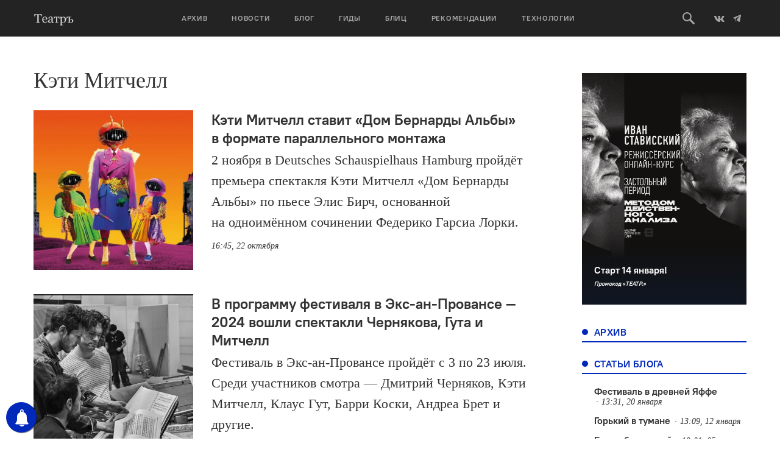

--- FILE ---
content_type: text/html; charset=UTF-8
request_url: https://oteatre.info/tag/keti-mitchell/
body_size: 19258
content:
<!DOCTYPE html>
<html lang="en">
<head>
    <meta charset="UTF-8">
    <meta name="viewport" content="width=device-width, initial-scale=1, maximum-scale=1, user-scalable=no">
    <meta name="keywords" content="журнал театр, театр., театр, журнал о театре, театральный журнал, режиссер, режиссура, театроведение, театральная критика, марина давыдова, новая драма, драматургия, театральные премьеры, европейский театр, современный танец, гастроли, театральные фестивали, russian theatre, contemporary russian theatre, contemporary dance" />
    <meta name='yandex-verification' content='5d78ff0a20741155' />
    <meta name="yandex-verification" content="7d646319c1a618db" />
    <meta name='yandex-verification' content='4e7f5fa50abe2942' />
    <link rel="alternate" type="application/rss+xml" title="Театръ RSS Feed" href="https://oteatre.info/feed/">
    <link rel="pingback" href="https://oteatre.info/xmlrpc.php" />
    <title>Театръ &bull; Метка: Кэти Митчелл</title>
	<style>img:is([sizes="auto" i], [sizes^="auto," i]) { contain-intrinsic-size: 3000px 1500px }</style>
	
<!-- The SEO Framework by Sybre Waaijer -->
<meta name="robots" content="max-snippet:-1,max-image-preview:standard,max-video-preview:-1" />
<link rel="canonical" href="https://oteatre.info/tag/keti-mitchell/" />
<link rel="next" href="https://oteatre.info/tag/keti-mitchell/page/2/" />
<meta property="og:type" content="website" />
<meta property="og:locale" content="ru_RU" />
<meta property="og:site_name" content="Театръ" />
<meta property="og:title" content="Театръ &bull; Метка: Кэти Митчелл" />
<meta property="og:url" content="https://oteatre.info/tag/keti-mitchell/" />
<meta name="twitter:card" content="summary_large_image" />
<meta name="twitter:title" content="Театръ &bull; Метка: Кэти Митчелл" />
<script type="application/ld+json">{"@context":"https://schema.org","@graph":[{"@type":"WebSite","@id":"https://oteatre.info/#/schema/WebSite","url":"https://oteatre.info/","name":"Театръ","description":"Всё о театре в России и мире","inLanguage":"ru-RU","potentialAction":{"@type":"SearchAction","target":{"@type":"EntryPoint","urlTemplate":"https://oteatre.info/search/{search_term_string}/"},"query-input":"required name=search_term_string"},"publisher":{"@type":"Organization","@id":"https://oteatre.info/#/schema/Organization","name":"Театръ","url":"https://oteatre.info/"}},{"@type":"CollectionPage","@id":"https://oteatre.info/tag/keti-mitchell/","url":"https://oteatre.info/tag/keti-mitchell/","name":"Театръ &bull; Метка: Кэти Митчелл","inLanguage":"ru-RU","isPartOf":{"@id":"https://oteatre.info/#/schema/WebSite"},"breadcrumb":{"@type":"BreadcrumbList","@id":"https://oteatre.info/#/schema/BreadcrumbList","itemListElement":[{"@type":"ListItem","position":1,"item":"https://oteatre.info/","name":"Театръ"},{"@type":"ListItem","position":2,"name":"Метка: Кэти Митчелл"}]}}]}</script>
<!-- / The SEO Framework by Sybre Waaijer | 2.15ms meta | 0.13ms boot -->

<link rel='dns-prefetch' href='//stats.wp.com' />
<link rel='dns-prefetch' href='//v0.wordpress.com' />
<link rel="alternate" type="application/rss+xml" title="Театръ &raquo; Лента" href="https://oteatre.info/feed/" />
<link rel="alternate" type="application/rss+xml" title="Театръ &raquo; Лента комментариев" href="https://oteatre.info/comments/feed/" />
<link rel="alternate" type="application/rss+xml" title="Театръ &raquo; Лента метки Кэти Митчелл" href="https://oteatre.info/tag/keti-mitchell/feed/" />
<script type="text/javascript">
/* <![CDATA[ */
window._wpemojiSettings = {"baseUrl":"https:\/\/s.w.org\/images\/core\/emoji\/15.1.0\/72x72\/","ext":".png","svgUrl":"https:\/\/s.w.org\/images\/core\/emoji\/15.1.0\/svg\/","svgExt":".svg","source":{"concatemoji":"https:\/\/oteatre.info\/wp-includes\/js\/wp-emoji-release.min.js?ver=6.8.1"}};
/*! This file is auto-generated */
!function(i,n){var o,s,e;function c(e){try{var t={supportTests:e,timestamp:(new Date).valueOf()};sessionStorage.setItem(o,JSON.stringify(t))}catch(e){}}function p(e,t,n){e.clearRect(0,0,e.canvas.width,e.canvas.height),e.fillText(t,0,0);var t=new Uint32Array(e.getImageData(0,0,e.canvas.width,e.canvas.height).data),r=(e.clearRect(0,0,e.canvas.width,e.canvas.height),e.fillText(n,0,0),new Uint32Array(e.getImageData(0,0,e.canvas.width,e.canvas.height).data));return t.every(function(e,t){return e===r[t]})}function u(e,t,n){switch(t){case"flag":return n(e,"\ud83c\udff3\ufe0f\u200d\u26a7\ufe0f","\ud83c\udff3\ufe0f\u200b\u26a7\ufe0f")?!1:!n(e,"\ud83c\uddfa\ud83c\uddf3","\ud83c\uddfa\u200b\ud83c\uddf3")&&!n(e,"\ud83c\udff4\udb40\udc67\udb40\udc62\udb40\udc65\udb40\udc6e\udb40\udc67\udb40\udc7f","\ud83c\udff4\u200b\udb40\udc67\u200b\udb40\udc62\u200b\udb40\udc65\u200b\udb40\udc6e\u200b\udb40\udc67\u200b\udb40\udc7f");case"emoji":return!n(e,"\ud83d\udc26\u200d\ud83d\udd25","\ud83d\udc26\u200b\ud83d\udd25")}return!1}function f(e,t,n){var r="undefined"!=typeof WorkerGlobalScope&&self instanceof WorkerGlobalScope?new OffscreenCanvas(300,150):i.createElement("canvas"),a=r.getContext("2d",{willReadFrequently:!0}),o=(a.textBaseline="top",a.font="600 32px Arial",{});return e.forEach(function(e){o[e]=t(a,e,n)}),o}function t(e){var t=i.createElement("script");t.src=e,t.defer=!0,i.head.appendChild(t)}"undefined"!=typeof Promise&&(o="wpEmojiSettingsSupports",s=["flag","emoji"],n.supports={everything:!0,everythingExceptFlag:!0},e=new Promise(function(e){i.addEventListener("DOMContentLoaded",e,{once:!0})}),new Promise(function(t){var n=function(){try{var e=JSON.parse(sessionStorage.getItem(o));if("object"==typeof e&&"number"==typeof e.timestamp&&(new Date).valueOf()<e.timestamp+604800&&"object"==typeof e.supportTests)return e.supportTests}catch(e){}return null}();if(!n){if("undefined"!=typeof Worker&&"undefined"!=typeof OffscreenCanvas&&"undefined"!=typeof URL&&URL.createObjectURL&&"undefined"!=typeof Blob)try{var e="postMessage("+f.toString()+"("+[JSON.stringify(s),u.toString(),p.toString()].join(",")+"));",r=new Blob([e],{type:"text/javascript"}),a=new Worker(URL.createObjectURL(r),{name:"wpTestEmojiSupports"});return void(a.onmessage=function(e){c(n=e.data),a.terminate(),t(n)})}catch(e){}c(n=f(s,u,p))}t(n)}).then(function(e){for(var t in e)n.supports[t]=e[t],n.supports.everything=n.supports.everything&&n.supports[t],"flag"!==t&&(n.supports.everythingExceptFlag=n.supports.everythingExceptFlag&&n.supports[t]);n.supports.everythingExceptFlag=n.supports.everythingExceptFlag&&!n.supports.flag,n.DOMReady=!1,n.readyCallback=function(){n.DOMReady=!0}}).then(function(){return e}).then(function(){var e;n.supports.everything||(n.readyCallback(),(e=n.source||{}).concatemoji?t(e.concatemoji):e.wpemoji&&e.twemoji&&(t(e.twemoji),t(e.wpemoji)))}))}((window,document),window._wpemojiSettings);
/* ]]> */
</script>
<style id='wp-emoji-styles-inline-css' type='text/css'>

	img.wp-smiley, img.emoji {
		display: inline !important;
		border: none !important;
		box-shadow: none !important;
		height: 1em !important;
		width: 1em !important;
		margin: 0 0.07em !important;
		vertical-align: -0.1em !important;
		background: none !important;
		padding: 0 !important;
	}
</style>
<link rel='stylesheet' id='wp-block-library-css' href='https://oteatre.info/wp-includes/css/dist/block-library/style.min.css?ver=6.8.1' type='text/css' media='all' />
<style id='classic-theme-styles-inline-css' type='text/css'>
/*! This file is auto-generated */
.wp-block-button__link{color:#fff;background-color:#32373c;border-radius:9999px;box-shadow:none;text-decoration:none;padding:calc(.667em + 2px) calc(1.333em + 2px);font-size:1.125em}.wp-block-file__button{background:#32373c;color:#fff;text-decoration:none}
</style>
<style id='co-authors-plus-coauthors-style-inline-css' type='text/css'>
.wp-block-co-authors-plus-coauthors.is-layout-flow [class*=wp-block-co-authors-plus]{display:inline}

</style>
<style id='co-authors-plus-avatar-style-inline-css' type='text/css'>
.wp-block-co-authors-plus-avatar :where(img){height:auto;max-width:100%;vertical-align:bottom}.wp-block-co-authors-plus-coauthors.is-layout-flow .wp-block-co-authors-plus-avatar :where(img){vertical-align:middle}.wp-block-co-authors-plus-avatar:is(.alignleft,.alignright){display:table}.wp-block-co-authors-plus-avatar.aligncenter{display:table;margin-inline:auto}

</style>
<style id='co-authors-plus-image-style-inline-css' type='text/css'>
.wp-block-co-authors-plus-image{margin-bottom:0}.wp-block-co-authors-plus-image :where(img){height:auto;max-width:100%;vertical-align:bottom}.wp-block-co-authors-plus-coauthors.is-layout-flow .wp-block-co-authors-plus-image :where(img){vertical-align:middle}.wp-block-co-authors-plus-image:is(.alignfull,.alignwide) :where(img){width:100%}.wp-block-co-authors-plus-image:is(.alignleft,.alignright){display:table}.wp-block-co-authors-plus-image.aligncenter{display:table;margin-inline:auto}

</style>
<link rel='stylesheet' id='gurlpb-block-css' href='https://oteatre.info/wp-content/plugins/good-url-preview-box/blocks/gurlpb/style.css?ver=1577268428' type='text/css' media='all' />
<link rel='stylesheet' id='mediaelement-css' href='https://oteatre.info/wp-includes/js/mediaelement/mediaelementplayer-legacy.min.css?ver=4.2.17' type='text/css' media='all' />
<link rel='stylesheet' id='wp-mediaelement-css' href='https://oteatre.info/wp-includes/js/mediaelement/wp-mediaelement.min.css?ver=6.8.1' type='text/css' media='all' />
<style id='jetpack-sharing-buttons-style-inline-css' type='text/css'>
.jetpack-sharing-buttons__services-list{display:flex;flex-direction:row;flex-wrap:wrap;gap:0;list-style-type:none;margin:5px;padding:0}.jetpack-sharing-buttons__services-list.has-small-icon-size{font-size:12px}.jetpack-sharing-buttons__services-list.has-normal-icon-size{font-size:16px}.jetpack-sharing-buttons__services-list.has-large-icon-size{font-size:24px}.jetpack-sharing-buttons__services-list.has-huge-icon-size{font-size:36px}@media print{.jetpack-sharing-buttons__services-list{display:none!important}}.editor-styles-wrapper .wp-block-jetpack-sharing-buttons{gap:0;padding-inline-start:0}ul.jetpack-sharing-buttons__services-list.has-background{padding:1.25em 2.375em}
</style>
<style id='global-styles-inline-css' type='text/css'>
:root{--wp--preset--aspect-ratio--square: 1;--wp--preset--aspect-ratio--4-3: 4/3;--wp--preset--aspect-ratio--3-4: 3/4;--wp--preset--aspect-ratio--3-2: 3/2;--wp--preset--aspect-ratio--2-3: 2/3;--wp--preset--aspect-ratio--16-9: 16/9;--wp--preset--aspect-ratio--9-16: 9/16;--wp--preset--color--black: #000000;--wp--preset--color--cyan-bluish-gray: #abb8c3;--wp--preset--color--white: #ffffff;--wp--preset--color--pale-pink: #f78da7;--wp--preset--color--vivid-red: #cf2e2e;--wp--preset--color--luminous-vivid-orange: #ff6900;--wp--preset--color--luminous-vivid-amber: #fcb900;--wp--preset--color--light-green-cyan: #7bdcb5;--wp--preset--color--vivid-green-cyan: #00d084;--wp--preset--color--pale-cyan-blue: #8ed1fc;--wp--preset--color--vivid-cyan-blue: #0693e3;--wp--preset--color--vivid-purple: #9b51e0;--wp--preset--gradient--vivid-cyan-blue-to-vivid-purple: linear-gradient(135deg,rgba(6,147,227,1) 0%,rgb(155,81,224) 100%);--wp--preset--gradient--light-green-cyan-to-vivid-green-cyan: linear-gradient(135deg,rgb(122,220,180) 0%,rgb(0,208,130) 100%);--wp--preset--gradient--luminous-vivid-amber-to-luminous-vivid-orange: linear-gradient(135deg,rgba(252,185,0,1) 0%,rgba(255,105,0,1) 100%);--wp--preset--gradient--luminous-vivid-orange-to-vivid-red: linear-gradient(135deg,rgba(255,105,0,1) 0%,rgb(207,46,46) 100%);--wp--preset--gradient--very-light-gray-to-cyan-bluish-gray: linear-gradient(135deg,rgb(238,238,238) 0%,rgb(169,184,195) 100%);--wp--preset--gradient--cool-to-warm-spectrum: linear-gradient(135deg,rgb(74,234,220) 0%,rgb(151,120,209) 20%,rgb(207,42,186) 40%,rgb(238,44,130) 60%,rgb(251,105,98) 80%,rgb(254,248,76) 100%);--wp--preset--gradient--blush-light-purple: linear-gradient(135deg,rgb(255,206,236) 0%,rgb(152,150,240) 100%);--wp--preset--gradient--blush-bordeaux: linear-gradient(135deg,rgb(254,205,165) 0%,rgb(254,45,45) 50%,rgb(107,0,62) 100%);--wp--preset--gradient--luminous-dusk: linear-gradient(135deg,rgb(255,203,112) 0%,rgb(199,81,192) 50%,rgb(65,88,208) 100%);--wp--preset--gradient--pale-ocean: linear-gradient(135deg,rgb(255,245,203) 0%,rgb(182,227,212) 50%,rgb(51,167,181) 100%);--wp--preset--gradient--electric-grass: linear-gradient(135deg,rgb(202,248,128) 0%,rgb(113,206,126) 100%);--wp--preset--gradient--midnight: linear-gradient(135deg,rgb(2,3,129) 0%,rgb(40,116,252) 100%);--wp--preset--font-size--small: 13px;--wp--preset--font-size--medium: 20px;--wp--preset--font-size--large: 36px;--wp--preset--font-size--x-large: 42px;--wp--preset--spacing--20: 0.44rem;--wp--preset--spacing--30: 0.67rem;--wp--preset--spacing--40: 1rem;--wp--preset--spacing--50: 1.5rem;--wp--preset--spacing--60: 2.25rem;--wp--preset--spacing--70: 3.38rem;--wp--preset--spacing--80: 5.06rem;--wp--preset--shadow--natural: 6px 6px 9px rgba(0, 0, 0, 0.2);--wp--preset--shadow--deep: 12px 12px 50px rgba(0, 0, 0, 0.4);--wp--preset--shadow--sharp: 6px 6px 0px rgba(0, 0, 0, 0.2);--wp--preset--shadow--outlined: 6px 6px 0px -3px rgba(255, 255, 255, 1), 6px 6px rgba(0, 0, 0, 1);--wp--preset--shadow--crisp: 6px 6px 0px rgba(0, 0, 0, 1);}:where(.is-layout-flex){gap: 0.5em;}:where(.is-layout-grid){gap: 0.5em;}body .is-layout-flex{display: flex;}.is-layout-flex{flex-wrap: wrap;align-items: center;}.is-layout-flex > :is(*, div){margin: 0;}body .is-layout-grid{display: grid;}.is-layout-grid > :is(*, div){margin: 0;}:where(.wp-block-columns.is-layout-flex){gap: 2em;}:where(.wp-block-columns.is-layout-grid){gap: 2em;}:where(.wp-block-post-template.is-layout-flex){gap: 1.25em;}:where(.wp-block-post-template.is-layout-grid){gap: 1.25em;}.has-black-color{color: var(--wp--preset--color--black) !important;}.has-cyan-bluish-gray-color{color: var(--wp--preset--color--cyan-bluish-gray) !important;}.has-white-color{color: var(--wp--preset--color--white) !important;}.has-pale-pink-color{color: var(--wp--preset--color--pale-pink) !important;}.has-vivid-red-color{color: var(--wp--preset--color--vivid-red) !important;}.has-luminous-vivid-orange-color{color: var(--wp--preset--color--luminous-vivid-orange) !important;}.has-luminous-vivid-amber-color{color: var(--wp--preset--color--luminous-vivid-amber) !important;}.has-light-green-cyan-color{color: var(--wp--preset--color--light-green-cyan) !important;}.has-vivid-green-cyan-color{color: var(--wp--preset--color--vivid-green-cyan) !important;}.has-pale-cyan-blue-color{color: var(--wp--preset--color--pale-cyan-blue) !important;}.has-vivid-cyan-blue-color{color: var(--wp--preset--color--vivid-cyan-blue) !important;}.has-vivid-purple-color{color: var(--wp--preset--color--vivid-purple) !important;}.has-black-background-color{background-color: var(--wp--preset--color--black) !important;}.has-cyan-bluish-gray-background-color{background-color: var(--wp--preset--color--cyan-bluish-gray) !important;}.has-white-background-color{background-color: var(--wp--preset--color--white) !important;}.has-pale-pink-background-color{background-color: var(--wp--preset--color--pale-pink) !important;}.has-vivid-red-background-color{background-color: var(--wp--preset--color--vivid-red) !important;}.has-luminous-vivid-orange-background-color{background-color: var(--wp--preset--color--luminous-vivid-orange) !important;}.has-luminous-vivid-amber-background-color{background-color: var(--wp--preset--color--luminous-vivid-amber) !important;}.has-light-green-cyan-background-color{background-color: var(--wp--preset--color--light-green-cyan) !important;}.has-vivid-green-cyan-background-color{background-color: var(--wp--preset--color--vivid-green-cyan) !important;}.has-pale-cyan-blue-background-color{background-color: var(--wp--preset--color--pale-cyan-blue) !important;}.has-vivid-cyan-blue-background-color{background-color: var(--wp--preset--color--vivid-cyan-blue) !important;}.has-vivid-purple-background-color{background-color: var(--wp--preset--color--vivid-purple) !important;}.has-black-border-color{border-color: var(--wp--preset--color--black) !important;}.has-cyan-bluish-gray-border-color{border-color: var(--wp--preset--color--cyan-bluish-gray) !important;}.has-white-border-color{border-color: var(--wp--preset--color--white) !important;}.has-pale-pink-border-color{border-color: var(--wp--preset--color--pale-pink) !important;}.has-vivid-red-border-color{border-color: var(--wp--preset--color--vivid-red) !important;}.has-luminous-vivid-orange-border-color{border-color: var(--wp--preset--color--luminous-vivid-orange) !important;}.has-luminous-vivid-amber-border-color{border-color: var(--wp--preset--color--luminous-vivid-amber) !important;}.has-light-green-cyan-border-color{border-color: var(--wp--preset--color--light-green-cyan) !important;}.has-vivid-green-cyan-border-color{border-color: var(--wp--preset--color--vivid-green-cyan) !important;}.has-pale-cyan-blue-border-color{border-color: var(--wp--preset--color--pale-cyan-blue) !important;}.has-vivid-cyan-blue-border-color{border-color: var(--wp--preset--color--vivid-cyan-blue) !important;}.has-vivid-purple-border-color{border-color: var(--wp--preset--color--vivid-purple) !important;}.has-vivid-cyan-blue-to-vivid-purple-gradient-background{background: var(--wp--preset--gradient--vivid-cyan-blue-to-vivid-purple) !important;}.has-light-green-cyan-to-vivid-green-cyan-gradient-background{background: var(--wp--preset--gradient--light-green-cyan-to-vivid-green-cyan) !important;}.has-luminous-vivid-amber-to-luminous-vivid-orange-gradient-background{background: var(--wp--preset--gradient--luminous-vivid-amber-to-luminous-vivid-orange) !important;}.has-luminous-vivid-orange-to-vivid-red-gradient-background{background: var(--wp--preset--gradient--luminous-vivid-orange-to-vivid-red) !important;}.has-very-light-gray-to-cyan-bluish-gray-gradient-background{background: var(--wp--preset--gradient--very-light-gray-to-cyan-bluish-gray) !important;}.has-cool-to-warm-spectrum-gradient-background{background: var(--wp--preset--gradient--cool-to-warm-spectrum) !important;}.has-blush-light-purple-gradient-background{background: var(--wp--preset--gradient--blush-light-purple) !important;}.has-blush-bordeaux-gradient-background{background: var(--wp--preset--gradient--blush-bordeaux) !important;}.has-luminous-dusk-gradient-background{background: var(--wp--preset--gradient--luminous-dusk) !important;}.has-pale-ocean-gradient-background{background: var(--wp--preset--gradient--pale-ocean) !important;}.has-electric-grass-gradient-background{background: var(--wp--preset--gradient--electric-grass) !important;}.has-midnight-gradient-background{background: var(--wp--preset--gradient--midnight) !important;}.has-small-font-size{font-size: var(--wp--preset--font-size--small) !important;}.has-medium-font-size{font-size: var(--wp--preset--font-size--medium) !important;}.has-large-font-size{font-size: var(--wp--preset--font-size--large) !important;}.has-x-large-font-size{font-size: var(--wp--preset--font-size--x-large) !important;}
:where(.wp-block-post-template.is-layout-flex){gap: 1.25em;}:where(.wp-block-post-template.is-layout-grid){gap: 1.25em;}
:where(.wp-block-columns.is-layout-flex){gap: 2em;}:where(.wp-block-columns.is-layout-grid){gap: 2em;}
:root :where(.wp-block-pullquote){font-size: 1.5em;line-height: 1.6;}
</style>
<link rel='stylesheet' id='lbwps-styles-photoswipe5-main-css' href='https://oteatre.info/wp-content/plugins/lightbox-photoswipe/assets/ps5/styles/main.css?ver=5.7.2' type='text/css' media='all' />
<link rel='stylesheet' id='responsive-lightbox-swipebox-css' href='https://oteatre.info/wp-content/plugins/responsive-lightbox/assets/swipebox/swipebox.min.css?ver=1.5.2' type='text/css' media='all' />
<link rel='stylesheet' id='oteatre-swiper-style-css' href='https://oteatre.info/wp-content/themes/oteatre2019/assets/css/swiper.min.css?ver=4.4.2' type='text/css' media='all' />
<link rel='stylesheet' id='oteatre-grid-style-css' href='https://oteatre.info/wp-content/themes/oteatre2019/assets/css/grid.css?ver=1.0.2' type='text/css' media='all' />
<link rel='stylesheet' id='oteatre-style-css' href='https://oteatre.info/wp-content/themes/oteatre2019/assets/css/index.css?ver=1.0.5' type='text/css' media='all' />
<link rel='stylesheet' id='oteatre-style-upd-css' href='https://oteatre.info/wp-content/themes/oteatre2019/assets/css/upd.css?ver=1.0.14' type='text/css' media='all' />
<link rel='stylesheet' id='jetpack-carousel-swiper-css-css' href='https://oteatre.info/wp-content/plugins/jetpack/modules/carousel/swiper-bundle.css?ver=14.7' type='text/css' media='all' />
<link rel='stylesheet' id='jetpack-carousel-css' href='https://oteatre.info/wp-content/plugins/jetpack/modules/carousel/jetpack-carousel.css?ver=14.7' type='text/css' media='all' />
<script type="text/javascript" src="https://oteatre.info/wp-content/themes/oteatre2019/assets/js/jquery.min.js?ver=1.12.4" id="jquery-js"></script>
<script type="text/javascript" src="https://oteatre.info/wp-content/plugins/responsive-lightbox/assets/swipebox/jquery.swipebox.min.js?ver=1.5.2" id="responsive-lightbox-swipebox-js"></script>
<script type="text/javascript" src="https://oteatre.info/wp-includes/js/underscore.min.js?ver=1.13.7" id="underscore-js"></script>
<script type="text/javascript" src="https://oteatre.info/wp-content/plugins/responsive-lightbox/assets/infinitescroll/infinite-scroll.pkgd.min.js?ver=4.0.1" id="responsive-lightbox-infinite-scroll-js"></script>
<script type="text/javascript" id="responsive-lightbox-js-before">
/* <![CDATA[ */
var rlArgs = {"script":"swipebox","selector":"lightbox","customEvents":"","activeGalleries":true,"animation":true,"hideCloseButtonOnMobile":false,"removeBarsOnMobile":false,"hideBars":true,"hideBarsDelay":5000,"videoMaxWidth":1080,"useSVG":true,"loopAtEnd":false,"woocommerce_gallery":false,"ajaxurl":"https:\/\/oteatre.info\/wp-admin\/admin-ajax.php","nonce":"c8a11cf9d7","preview":false,"postId":140635,"scriptExtension":false};
/* ]]> */
</script>
<script type="text/javascript" src="https://oteatre.info/wp-content/plugins/responsive-lightbox/js/front.js?ver=2.5.2" id="responsive-lightbox-js"></script>
<link rel="https://api.w.org/" href="https://oteatre.info/wp-json/" /><link rel="alternate" title="JSON" type="application/json" href="https://oteatre.info/wp-json/wp/v2/tags/431" /><link rel="EditURI" type="application/rsd+xml" title="RSD" href="https://oteatre.info/xmlrpc.php?rsd" />

<!-- This site is using AdRotate v5.14 to display their advertisements - https://ajdg.solutions/ -->
<!-- AdRotate CSS -->
<style type="text/css" media="screen">
	.g { margin:0px; padding:0px; overflow:hidden; line-height:1; zoom:1; }
	.g img { height:auto; }
	.g-col { position:relative; float:left; }
	.g-col:first-child { margin-left: 0; }
	.g-col:last-child { margin-right: 0; }
	@media only screen and (max-width: 480px) {
		.g-col, .g-dyn, .g-single { width:100%; margin-left:0; margin-right:0; }
	}
</style>
<!-- /AdRotate CSS -->

        <!-- PushAlert WordPress 2.5.4 -->
        <script type="text/javascript">
        
            (function (d, t) {
                var g = d.createElement(t),
                        s = d.getElementsByTagName(t)[0];
                g.src = "//cdn.pushalert.co/integrate_cc693b7049e2a836d0ca699a97ed191a.js";
                s.parentNode.insertBefore(g, s);
            }(document, "script"));
        </script>
        <!-- End PushAlert WordPress -->
        	<style>img#wpstats{display:none}</style>
		<!-- Analytics by WP Statistics - https://wp-statistics.com -->
		<style type="text/css" id="wp-custom-css">
			iframe{
    width: 100%;
}		</style>
		    <!-- Favicon -->
<link rel="apple-touch-icon-precomposed" sizes="57x57" href="https://oteatre.info/wp-content/themes/oteatre2019/assets/img/favicon/apple-touch-icon-57x57.png"/>
<link rel="apple-touch-icon-precomposed" sizes="114x114" href="https://oteatre.info/wp-content/themes/oteatre2019/assets/img/favicon/apple-touch-icon-114x114.png"/>
<link rel="apple-touch-icon-precomposed" sizes="72x72" href="https://oteatre.info/wp-content/themes/oteatre2019/assets/img/favicon/apple-touch-icon-72x72.png"/>
<link rel="apple-touch-icon-precomposed" sizes="144x144" href="https://oteatre.info/wp-content/themes/oteatre2019/assets/img/favicon/apple-touch-icon-144x144.png"/>
<link rel="apple-touch-icon-precomposed" sizes="60x60" href="https://oteatre.info/wp-content/themes/oteatre2019/assets/img/favicon/apple-touch-icon-60x60.png"/>
<link rel="apple-touch-icon-precomposed" sizes="120x120" href=".https://oteatre.info/wp-content/themes/oteatre2019/assetsimg/favicon/apple-touch-icon-120x120.png"/>
<link rel="apple-touch-icon-precomposed" sizes="76x76" href="https://oteatre.info/wp-content/themes/oteatre2019/assets/img/favicon/apple-touch-icon-76x76.png"/>
<link rel="apple-touch-icon-precomposed" sizes="152x152" href="https://oteatre.info/wp-content/themes/oteatre2019/assets/img/favicon/apple-touch-icon-152x152.png"/>
<link rel="icon" type="image/png" href="https://oteatre.info/wp-content/themes/oteatre2019/assets/img/favicon/favicon-196x196.png" sizes="196x196"/>
<link rel="icon" type="image/png" href="https://oteatre.info/wp-content/themes/oteatre2019/assets/img/favicon/favicon-96x96.png" sizes="96x96"/>
<link rel="icon" type="image/png" href="https://oteatre.info/wp-content/themes/oteatre2019/assets/img/favicon/favicon-32x32.png" sizes="32x32"/>
<link rel="icon" type="image/png" href="https://oteatre.info/wp-content/themes/oteatre2019/assets/img/favicon/favicon-16x16.png" sizes="16x16"/>
<link rel="icon" type="image/png" href="https://oteatre.info/wp-content/themes/oteatre2019/assets/img/favicon/favicon-128.png" sizes="128x128"/>
<meta name="application-name" content="Журнал Театр"/>
<meta name="msapplication-TileColor" content="#FFFFFF"/>
<meta name="msapplication-TileImage" content="https://oteatre.info/wp-content/themes/oteatre2019/assets/img/favicon/mstile-144x144.png"/>
<meta name="msapplication-square70x70logo" content="https://oteatre.info/wp-content/themes/oteatre2019/assets/img/favicon/mstile-70x70.png"/>
<meta name="msapplication-square150x150logo" content="https://oteatre.info/wp-content/themes/oteatre2019/assets/img/favicon/mstile-150x150.png"/>
<meta name="msapplication-wide310x150logo" content="https://oteatre.info/wp-content/themes/oteatre2019/assets/img/favicon/mstile-310x150.png"/>
<meta name="msapplication-square310x310logo" content="https://oteatre.info/wp-content/themes/oteatre2019/assets/img/favicon/mstile-310x310.png"/>
<!-- /Favicon --></head>
<body data-rsssl=1>
<header class="header">
    <div class="header__box">
        <div class="container header__container">
            <a href class="header__mobile-menu-toggle" data-mobile-menu-toggle>
                <span></span>
                <span></span>
                <span></span>
            </a>
            
                        <a href="/" class="header__logo">
                <svg><use xlink:href="https://oteatre.info/wp-content/themes/oteatre2019/assets/img/icons.svg#logo"></use></svg>
            </a>
            
            <div class="header__menu" data-mobile-menu>
                <div class="header__menu-mobile-bg" data-mobile-menu-toggle></div>
                <ul><li><a href="https://oteatre.info/issues/">Архив</a></li><li><a href="https://oteatre.info/news/">Новости</a></li><li><a href="https://oteatre.info/blog/">Блог</a></li><li><a href="/guides">Гиды</a></li><li><a href="https://oteatre.info/blitz/">Блиц</a></li><li><a href="/#recommendations">Рекомендации</a></li><li><a href="https://oteatre.info/technologies/">Технологии</a></li></ul>            </div>
            <div class="header__right">
                <a href class="header__search-btn" data-search-toggle>
                    <svg>
                        <use xlink:href="https://oteatre.info/wp-content/themes/oteatre2019/assets/img/icons.svg#search"></use>
                    </svg>
                </a>
                <a href="https://vk.com/oteatre" class="social-link" target="_blank">
                    <svg width="16" height="16">
                        <use xlink:href="https://oteatre.info/wp-content/themes/oteatre2019/assets/img/icons.svg#vk"></use>
                    </svg>
                </a>
                <a href="https://t.me/oteatre" class="social-link" target="_blank">
                    <svg>
                        <use xlink:href="https://oteatre.info/wp-content/themes/oteatre2019/assets/img/icons.svg#telegram"></use>
                    </svg>
                </a>
            </div>
        </div>
        <div class="header__search" data-search>
            <div class="container">
                <div class="row">
                    <div class="col-md-8 col-md-offset-2">
                        <form class="header__search-form" action="https://oteatre.info">
                            <input id="query_field" type="text" name="s" class="header__search-input" placeholder="Поиск по сайту" />
                            <input type="submit" class="header__search-button" value="Искать" />
                        </form>
                    </div>
                </div>
            </div>
        </div>
    </div>
    
</header>
<main class="main">
    <div class="container">
<div class="row page">
    <div class="col-md-9 page__content-full" data-scroll-oteatre>
        <h1 class="page__title">Кэти Митчелл</h1>
                    <div class="row news last-no-margin">
                            <div class="col-md-12 col-sm-6 news__item">
                                            <a href="https://oteatre.info/keti-mitchell-bernarda-albas/" class="news__img">
                            <span style="background-image: url('https://oteatre.info/wp-content/uploads/2024/10/3_BernadaAlbasHaus_1300x975-712x534.jpg');"></span>
                        </a>
                                        <div class="news__right">
                        <a href="https://oteatre.info/keti-mitchell-bernarda-albas/" class="h2 news__title">Кэти Митчелл ставит «Дом Бернарды Альбы» в формате параллельного монтажа</a>
                        <div class="news__text">2 ноября в Deutsches Schauspielhaus Hamburg пройдёт премьера спектакля Кэти Митчелл «Дом Бернарды Альбы» по пьесе Элис Бирч, основанной на одноимённом сочинении Федерико Гарсиа Лорки.</div>
                        <div class="news__date of-onum" data-fulldate="2024-10-22T19:45:17+03:00">22.10.2024</div>
                    </div>
                </div>
                            <div class="col-md-12 col-sm-6 news__item">
                                            <a href="https://oteatre.info/eks-an-provans-2024/" class="news__img">
                            <span style="background-image: url('https://oteatre.info/wp-content/uploads/2024/07/samson-712x475.jpg');"></span>
                        </a>
                                        <div class="news__right">
                        <a href="https://oteatre.info/eks-an-provans-2024/" class="h2 news__title">В программу фестиваля в Экс-ан-Провансе — 2024 вошли спектакли Чернякова, Гута и Митчелл</a>
                        <div class="news__text">Фестиваль в Экс-ан-Провансе пройдёт с 3 по 23 июля. Среди участников смотра — Дмитрий Черняков, Кэти Митчелл, Клаус Гут, Барри Коски, Андреа Брет и другие.</div>
                        <div class="news__date of-onum" data-fulldate="2024-07-03T13:56:51+03:00">03.07.2024</div>
                    </div>
                </div>
                            <div class="col-md-12 col-sm-6 news__item">
                                            <a href="https://oteatre.info/keti-mitchell-vishnyovyj-sad/" class="news__img">
                            <span style="background-image: url('https://oteatre.info/wp-content/uploads/2022/11/Kirschgarten_RocketWink-712x475.jpg');"></span>
                        </a>
                                        <div class="news__right">
                        <a href="https://oteatre.info/keti-mitchell-vishnyovyj-sad/" class="h2 news__title">Кэти Митчелл ставит Чехова в Гамбурге</a>
                        <div class="news__text">26 ноября в гамбургском SchauSpielHaus пройдёт премьера «Вишнёвого сада» Кэти Митчелл, где пьеса Чехова рассматривается через призму экологии.</div>
                        <div class="news__date of-onum" data-fulldate="2022-11-14T15:51:07+03:00">14.11.2022</div>
                    </div>
                </div>
                            <div class="col-md-12 col-sm-6 news__item">
                                            <a href="https://oteatre.info/opera-xxi-awards/" class="news__img">
                            <span style="background-image: url('https://oteatre.info/wp-content/uploads/2022/02/Katie-Mitchell-by-Stephen-Cummiskey-2_1-1-712x484.jpg');"></span>
                        </a>
                                        <div class="news__right">
                        <a href="https://oteatre.info/opera-xxi-awards/" class="h2 news__title">Кэти Митчелл получила Ópera XXI Awards</a>
                        <div class="news__text">В Испании назвали лауреатов четвертой премии Ópera XXI Awards. Награду за лучший спектакль получила опера британского композитора Джорджа Бенджамина «Уроки любви и жестокости», поставленная Кэти Митчелл в барселонском театре «Лисеу».</div>
                        <div class="news__date of-onum" data-fulldate="2022-02-08T19:27:01+03:00">08.02.2022</div>
                    </div>
                </div>
                            <div class="col-md-12 col-sm-6 news__item">
                                            <a href="https://oteatre.info/keti-mitchell-theodora-2022/" class="news__img">
                            <span style="background-image: url('https://oteatre.info/wp-content/uploads/2022/01/theodora-event-details-712x406.jpeg');"></span>
                        </a>
                                        <div class="news__right">
                        <a href="https://oteatre.info/keti-mitchell-theodora-2022/" class="h2 news__title">Кэти Митчелл выпускает феминистскую ораторию с Джулией Баллок</a>
                        <div class="news__text">31 января в Королевском оперном театре Лондона (The Royal Opera House) пройдёт премьера спектакля Кэти Митчелл «Феодора» на музыку Генделя.</div>
                        <div class="news__date of-onum" data-fulldate="2022-01-30T16:15:33+03:00">30.01.2022</div>
                    </div>
                </div>
                            <div class="col-md-12 col-sm-6 news__item">
                                            <a href="https://oteatre.info/teatr-vidi-lozann-sezon-2021-2022/" class="news__img">
                            <span style="background-image: url('https://oteatre.info/wp-content/uploads/2020/11/teatr-Vidy-1-712x356.jpg');"></span>
                        </a>
                                        <div class="news__right">
                        <a href="https://oteatre.info/teatr-vidi-lozann-sezon-2021-2022/" class="h2 news__title">Театр Види-Лозанн поделился планами на сезон 2021-2022</a>
                        <div class="news__text">Директор Венсан Бодрийе поделился планами на будущий год: в грядущем сезоне театр «Види-Лозанн» (Швейцария) покажет зрителям несколько премьер, в том числе спектакли Кэти Митчелл, Анны Терезы де Кеерсмакер и Кристофа Марталера.</div>
                        <div class="news__date of-onum" data-fulldate="2021-09-17T10:35:04+03:00">17.09.2021</div>
                    </div>
                </div>
                            <div class="col-md-12 col-sm-6 news__item">
                                            <a href="https://oteatre.info/kein-weltuntergang/" class="news__img">
                            <span style="background-image: url('https://oteatre.info/wp-content/uploads/2021/09/KM2-712x475.jpg');"></span>
                        </a>
                                        <div class="news__right">
                        <a href="https://oteatre.info/kein-weltuntergang/" class="h2 news__title">В Schaubühne появится новый спектакль Кэти Митчелл</a>
                        <div class="news__text">Премьера постановки Кэти Митчелл «Н̶и̶к̶а̶к̶о̶г̶о̶ конца света» по пьесе Криса Буша пройдёт в берлинском театре Schaubühne завтра, 4 сентября.</div>
                        <div class="news__date of-onum" data-fulldate="2021-09-02T16:28:20+03:00">02.09.2021</div>
                    </div>
                </div>
                            <div class="col-md-12 col-sm-6 news__item">
                                            <a href="https://oteatre.info/find-shaubune-2021/" class="news__img">
                            <span style="background-image: url('https://oteatre.info/wp-content/uploads/2021/08/shaubyune-712x474.jpg');"></span>
                        </a>
                                        <div class="news__right">
                        <a href="https://oteatre.info/find-shaubune-2021/" class="h2 news__title">Спектакли Серебренникова, Остермайера, Митчелл вошли в программу фестиваля «FIND»-2021</a>
                        <div class="news__text">29 сентября в Schaubühne в Берлине откроется ХХ фестиваль «FIND» (Festival Internationale Neue Dramatik). Он продлится до 10 октября и соберёт постановки из пяти стран. </div>
                        <div class="news__date of-onum" data-fulldate="2021-08-20T15:50:18+03:00">20.08.2021</div>
                    </div>
                </div>
                            <div class="col-md-12 col-sm-6 news__item">
                                            <a href="https://oteatre.info/plany-shaubyune-2021-2022/" class="news__img">
                            <span style="background-image: url('https://oteatre.info/wp-content/uploads/2021/07/Edip-712x534.jpg');"></span>
                        </a>
                                        <div class="news__right">
                        <a href="https://oteatre.info/plany-shaubyune-2021-2022/" class="h2 news__title">Берлинский Schaubühne объявил планы на сезон 2021-2022</a>
                        <div class="news__text">В планах Берлинского театра Schaubühne на первое полугодие сезона 2021-2022 — премьеры спектаклей Кэти Митчелл, Яна Боссе, Мариуса фон Майенбурга и Томаса Остермайера, а также серия бесед с журналистом Ванессой Ву.</div>
                        <div class="news__date of-onum" data-fulldate="2021-07-23T19:03:11+03:00">23.07.2021</div>
                    </div>
                </div>
                            <div class="col-md-12 col-sm-6 news__item">
                                            <a href="https://oteatre.info/kovent-garden-2021-2022/" class="news__img">
                            <span style="background-image: url('https://oteatre.info/wp-content/uploads/2021/06/KG-712x475.jpg');"></span>
                        </a>
                                        <div class="news__right">
                        <a href="https://oteatre.info/kovent-garden-2021-2022/" class="h2 news__title">В Ковент-Гардене выйдут мировые премьеры Митчелл и Макгрегора</a>
                        <div class="news__text">Королевский оперный театр (The Royal Opera House) рассказал о планах на грядущий сезон. Театр намерен показать 11 новых постановок (в том числе пять мировых премьер), включая работы Уэйна Макгрегора, Кристофера Уилдона и Кэти Митчелл.</div>
                        <div class="news__date of-onum" data-fulldate="2021-06-04T17:57:21+03:00">04.06.2021</div>
                    </div>
                </div>
                            <div class="col-md-12 col-sm-6 news__item">
                                            <a href="https://oteatre.info/aix-en-provence-2020/" class="news__img">
                            <span style="background-image: url('https://oteatre.info/wp-content/uploads/2020/07/DZH-712x401.jpg');"></span>
                        </a>
                                        <div class="news__right">
                        <a href="https://oteatre.info/aix-en-provence-2020/" class="h2 news__title">Черняков, Кастеллуччи и Митчелл вошли в онлайн-программу Экс-ан-Прованса</a>
                        <div class="news__text">Завтра, 6 июля, открывается оперный фестиваль в Экс-ан-Провансе. Как и ряд других европейских смотров, он пройдёт в онлайн-формате: до 15 июля целый ряд событий будет представлен в проекте #thedigitalstage.</div>
                        <div class="news__date of-onum" data-fulldate="2020-07-05T12:00:47+03:00">05.07.2020</div>
                    </div>
                </div>
                            <div class="col-md-12 col-sm-6 news__item">
                                            <a href="https://oteatre.info/teatro-real-otkryvaetsya-1-iyulya/" class="news__img">
                            <span style="background-image: url('https://oteatre.info/wp-content/uploads/2020/06/100651776_3026305804073189_4554718091904286720_o-712x469.jpg');"></span>
                        </a>
                                        <div class="news__right">
                        <a href="https://oteatre.info/teatro-real-otkryvaetsya-1-iyulya/" class="h2 news__title">Teatro Real открывается 1 июля и ждёт Кэти Митчелл</a>
                        <div class="news__text">Королевский театр в Мадриде с 1 июля начнёт играть спектакли и представит в сезоне 2020/21 полтора десятка премьер.</div>
                        <div class="news__date of-onum" data-fulldate="2020-06-02T15:53:10+03:00">02.06.2020</div>
                    </div>
                </div>
                        </div>
            </div>
    <div class="col-md-3 page__sidebar" data-scroll-oteatre>
    <div class="card box-margin-medium"><div class="g g-8"><div class="g-single a-75"><a data-track="NzUsOCwxLDYw" href="https://proact.me/pay/shop/RgKq-MZJmaBr"  class="card-img card-img_min-title gofollow">
    <div class="card-img__bg" style="background-image: url('https://oteatre.info/wp-content/uploads/2025/01/oteatre_stavis_2.jpg');"></div>

        <div class="card-img__bottom">
        <div class="card-img__left">
                            <div class="card-img__title">Старт 14 января!<br /><i style="font-size: 60%;">Промокод «ТЕАТР.»</i></div>
                </div>
            </div>
</a></div></div></div>    <div class="box-title box-margin-min">
    <span>АРХИВ</span>
</div>
<div class="page__news-list box-margin-min">
</div>    <div class="box-title box-margin-min">
    <span>Статьи блога</span>
</div>
<div class="page__news-list box-margin-medium">
    <ul class="news-list">
    	                    <li>
                <a href="https://oteatre.info/festival-v-drevnej-yaffe/">Фестиваль в древней Яффе</a>
                <span class="news-list__meta">
                                        <span class="news-list__date of-onum" data-fulldate="2026-01-20T16:31:36+03:00">20.01.2026</span>
                                                        </span>
            </li>
                    <li>
                <a href="https://oteatre.info/gorkij-v-tumane/">Горький в тумане</a>
                <span class="news-list__meta">
                                        <span class="news-list__date of-onum" data-fulldate="2026-01-12T16:09:37+03:00">12.01.2026</span>
                                                        </span>
            </li>
                    <li>
                <a href="https://oteatre.info/bez-pobeditelej/">Без победителей</a>
                <span class="news-list__meta">
                                        <span class="news-list__date of-onum" data-fulldate="2026-01-05T22:01:27+03:00">05.01.2026</span>
                                                        </span>
            </li>
            </ul>
            <a href="/blog/" class="secondary-link">Все статьи блога</a>
    </div>    <div class="box-title box-margin-min">
    <span>Новости</span>
</div>
<div class="page__news-list box-margin-min">
    <ul class="news-list">
    	                    <li>
                <a href="https://oteatre.info/v-rige-vspomnyat-mihaila-ugarova/">В Риге вспомнят Михаила Угарова</a>
                <span class="news-list__meta">
                                        <span class="news-list__date of-onum" data-fulldate="2026-01-20T16:03:51+03:00">20.01.2026</span>
                                                        </span>
            </li>
                    <li>
                <a href="https://oteatre.info/stendap-o-smerti-i-lyubvi/">В Омске покажут «стендап о смерти и любви»</a>
                <span class="news-list__meta">
                                        <span class="news-list__date of-onum" data-fulldate="2026-01-20T15:44:43+03:00">20.01.2026</span>
                                                        </span>
            </li>
                    <li>
                <a href="https://oteatre.info/stsenarij-larsa-fon-triera/">Анастасия Паутова поставит сценарий Ларса фон Триера в церкви</a>
                <span class="news-list__meta">
                                        <span class="news-list__date of-onum" data-fulldate="2026-01-20T11:57:16+03:00">20.01.2026</span>
                                                        </span>
            </li>
            </ul>
            <a href="/news/" class="secondary-link">Все новости</a>
    </div></div>
</div>
<div class="row">
    <div class="col-md-9">
        <div class="pagination">
                            <span class="pagination__link">Предыдущая страница</span>
                        <ul class="pagination__pages">
                                    <li><span aria-current="page" class="page-numbers current">1</span></li>
                                    <li><a class="page-numbers" href="https://oteatre.info/tag/keti-mitchell/page/2/">2</a></li>
                                    <li><a class="page-numbers" href="https://oteatre.info/tag/keti-mitchell/page/3/">3</a></li>
                            </ul>
                            <a href="https://oteatre.info/tag/keti-mitchell/page/2/" class="pagination__link">Следующая страница</a>            
        </div>
    </div>
</div>
</div>
</main>
<footer class="footer">
    <div class="container">
        <div class="row">
            <div class="col-md-3 col-sm-3">
                <div class="footer__copyright">© Театръ&nbsp;2026</div>
                <div class="publisher_block">
                <a href="mailto:oteatre.pr@gmail.com" class="footer__contact">oteatre.pr@gmail.com</a>
                </div>
            </div>
            <!--<div class="col-md-3 col-sm-3">
                <span class="footer__contact">Генеральный спонсор журнала</span>
                    <img src="https://oteatre.info/wp-content/themes/oteatre2019/assets/img/partners/fmp.png" alt="" class="footer__partner-fmp">
            </div>
            <div class="col-md-2 col-sm-2" style="white-space: nowrap;">
                <div class="publisher_block">
                    
                </div>
            </div>-->
            <div class="col-md-2 col-sm-2">
                <!--<div class="publisher_block">
                    <span class="footer__contact">Партнер сайта</span>
                    <img src="https://oteatre.info/wp-content/themes/oteatre2019/assets/img/partners/in.png" alt="" class="footer__partner-fmb">
                </div>-->
            </div>
            <div class="col-md-2 col-sm-2">
                <div class="footer__right">
                    <a href="https://vk.com/oteatre" class="social-link">
                        <svg><use xlink:href="https://oteatre.info/wp-content/themes/oteatre2019/assets/img/icons.svg#vk"></use></svg>
                    </a>
                    <a href="https://t.me/oteatre" class="social-link">
                        <svg><use xlink:href="https://oteatre.info/wp-content/themes/oteatre2019/assets/img/icons.svg#telegram"></use></svg>
                    </a>
                </div>
            </div>
        </div>
        <div class="row-bottom">
                При цитировании материалов сайта, прямая ссылка на источник – обязательна <a href="https://oteatre.info/issues/">.</a>
        </div>
    </div>
</footer>
<script type="speculationrules">
{"prefetch":[{"source":"document","where":{"and":[{"href_matches":"\/*"},{"not":{"href_matches":["\/wp-*.php","\/wp-admin\/*","\/wp-content\/uploads\/*","\/wp-content\/*","\/wp-content\/plugins\/*","\/wp-content\/themes\/oteatre2019\/*","\/*\\?(.+)"]}},{"not":{"selector_matches":"a[rel~=\"nofollow\"]"}},{"not":{"selector_matches":".no-prefetch, .no-prefetch a"}}]},"eagerness":"conservative"}]}
</script>
            <script type="text/javascript">
                // <![CDATA[
                var nodes = document.getElementsByTagName('span');
                for (var i = 0, url; i < nodes.length; i++) {
                    if (nodes[i].className.indexOf('cackle-postid') != -1) {
                        var c_id = nodes[i].getAttribute('id').split('c');
                        nodes[i].parentNode.setAttribute('cackle-channel', c_id[1] );
                        url = nodes[i].parentNode.href.split('#', 1);
                        if (url.length == 1) url = url[0];
                        else url = url[1]
                        nodes[i].parentNode.href = url + '#mc-container';
                    }
                }


                cackle_widget = window.cackle_widget || [];
                cackle_widget.push({widget: 'CommentCount',  id: '63670'});
                (function() {
                    var mc = document.createElement('script');
                    mc.type = 'text/javascript';
                    mc.async = true;
                    mc.src = ('https:' == document.location.protocol ? 'https' : 'http') + '://cackle.me/widget.js';
                    var s = document.getElementsByTagName('script')[0]; s.parentNode.insertBefore(mc, s.nextSibling);
                })();
                //]]>
            </script>

        <!-- Yandex.Metrika counter --> <script type="text/javascript" > (function(m,e,t,r,i,k,a){m[i]=m[i]||function(){(m[i].a=m[i].a||[]).push(arguments)}; m[i].l=1*new Date();k=e.createElement(t),a=e.getElementsByTagName(t)[0],k.async=1,k.src=r,a.parentNode.insertBefore(k,a)}) (window, document, "script", "https://mc.yandex.ru/metrika/tag.js", "ym"); ym(48324785, "init", { clickmap:true, trackLinks:true, accurateTrackBounce:true, webvisor:true }); </script> <noscript><div><img src="https://mc.yandex.ru/watch/48324785" style="position:absolute; left:-9999px;" alt="" /></div></noscript> <!-- /Yandex.Metrika counter -->
<script type="text/javascript">!function(){var t=document.createElement("script");t.type="text/javascript",t.async=!0,t.src='https://vk.com/js/api/openapi.js?173',t.onload=function(){VK.Retargeting.Init("VK-RTRG-488922-uAXy"),VK.Retargeting.Hit()},document.head.appendChild(t)}();</script><noscript><img src="https://vk.com/rtrg?p=VK-RTRG-488922-uAXy" style="position:fixed; left:-999px;" alt=""/></noscript>		<div id="jp-carousel-loading-overlay">
			<div id="jp-carousel-loading-wrapper">
				<span id="jp-carousel-library-loading">&nbsp;</span>
			</div>
		</div>
		<div class="jp-carousel-overlay" style="display: none;">

		<div class="jp-carousel-container">
			<!-- The Carousel Swiper -->
			<div
				class="jp-carousel-wrap swiper-container jp-carousel-swiper-container jp-carousel-transitions"
				itemscope
				itemtype="https://schema.org/ImageGallery">
				<div class="jp-carousel swiper-wrapper"></div>
				<div class="jp-swiper-button-prev swiper-button-prev">
					<svg width="25" height="24" viewBox="0 0 25 24" fill="none" xmlns="http://www.w3.org/2000/svg">
						<mask id="maskPrev" mask-type="alpha" maskUnits="userSpaceOnUse" x="8" y="6" width="9" height="12">
							<path d="M16.2072 16.59L11.6496 12L16.2072 7.41L14.8041 6L8.8335 12L14.8041 18L16.2072 16.59Z" fill="white"/>
						</mask>
						<g mask="url(#maskPrev)">
							<rect x="0.579102" width="23.8823" height="24" fill="#FFFFFF"/>
						</g>
					</svg>
				</div>
				<div class="jp-swiper-button-next swiper-button-next">
					<svg width="25" height="24" viewBox="0 0 25 24" fill="none" xmlns="http://www.w3.org/2000/svg">
						<mask id="maskNext" mask-type="alpha" maskUnits="userSpaceOnUse" x="8" y="6" width="8" height="12">
							<path d="M8.59814 16.59L13.1557 12L8.59814 7.41L10.0012 6L15.9718 12L10.0012 18L8.59814 16.59Z" fill="white"/>
						</mask>
						<g mask="url(#maskNext)">
							<rect x="0.34375" width="23.8822" height="24" fill="#FFFFFF"/>
						</g>
					</svg>
				</div>
			</div>
			<!-- The main close buton -->
			<div class="jp-carousel-close-hint">
				<svg width="25" height="24" viewBox="0 0 25 24" fill="none" xmlns="http://www.w3.org/2000/svg">
					<mask id="maskClose" mask-type="alpha" maskUnits="userSpaceOnUse" x="5" y="5" width="15" height="14">
						<path d="M19.3166 6.41L17.9135 5L12.3509 10.59L6.78834 5L5.38525 6.41L10.9478 12L5.38525 17.59L6.78834 19L12.3509 13.41L17.9135 19L19.3166 17.59L13.754 12L19.3166 6.41Z" fill="white"/>
					</mask>
					<g mask="url(#maskClose)">
						<rect x="0.409668" width="23.8823" height="24" fill="#FFFFFF"/>
					</g>
				</svg>
			</div>
			<!-- Image info, comments and meta -->
			<div class="jp-carousel-info">
				<div class="jp-carousel-info-footer">
					<div class="jp-carousel-pagination-container">
						<div class="jp-swiper-pagination swiper-pagination"></div>
						<div class="jp-carousel-pagination"></div>
					</div>
					<div class="jp-carousel-photo-title-container">
						<h2 class="jp-carousel-photo-caption"></h2>
					</div>
					<div class="jp-carousel-photo-icons-container">
						<a href="#" class="jp-carousel-icon-btn jp-carousel-icon-info" aria-label="Toggle photo metadata visibility">
							<span class="jp-carousel-icon">
								<svg width="25" height="24" viewBox="0 0 25 24" fill="none" xmlns="http://www.w3.org/2000/svg">
									<mask id="maskInfo" mask-type="alpha" maskUnits="userSpaceOnUse" x="2" y="2" width="21" height="20">
										<path fill-rule="evenodd" clip-rule="evenodd" d="M12.7537 2C7.26076 2 2.80273 6.48 2.80273 12C2.80273 17.52 7.26076 22 12.7537 22C18.2466 22 22.7046 17.52 22.7046 12C22.7046 6.48 18.2466 2 12.7537 2ZM11.7586 7V9H13.7488V7H11.7586ZM11.7586 11V17H13.7488V11H11.7586ZM4.79292 12C4.79292 16.41 8.36531 20 12.7537 20C17.142 20 20.7144 16.41 20.7144 12C20.7144 7.59 17.142 4 12.7537 4C8.36531 4 4.79292 7.59 4.79292 12Z" fill="white"/>
									</mask>
									<g mask="url(#maskInfo)">
										<rect x="0.8125" width="23.8823" height="24" fill="#FFFFFF"/>
									</g>
								</svg>
							</span>
						</a>
												<a href="#" class="jp-carousel-icon-btn jp-carousel-icon-comments" aria-label="Toggle photo comments visibility">
							<span class="jp-carousel-icon">
								<svg width="25" height="24" viewBox="0 0 25 24" fill="none" xmlns="http://www.w3.org/2000/svg">
									<mask id="maskComments" mask-type="alpha" maskUnits="userSpaceOnUse" x="2" y="2" width="21" height="20">
										<path fill-rule="evenodd" clip-rule="evenodd" d="M4.3271 2H20.2486C21.3432 2 22.2388 2.9 22.2388 4V16C22.2388 17.1 21.3432 18 20.2486 18H6.31729L2.33691 22V4C2.33691 2.9 3.2325 2 4.3271 2ZM6.31729 16H20.2486V4H4.3271V18L6.31729 16Z" fill="white"/>
									</mask>
									<g mask="url(#maskComments)">
										<rect x="0.34668" width="23.8823" height="24" fill="#FFFFFF"/>
									</g>
								</svg>

								<span class="jp-carousel-has-comments-indicator" aria-label="This image has comments."></span>
							</span>
						</a>
											</div>
				</div>
				<div class="jp-carousel-info-extra">
					<div class="jp-carousel-info-content-wrapper">
						<div class="jp-carousel-photo-title-container">
							<h2 class="jp-carousel-photo-title"></h2>
						</div>
						<div class="jp-carousel-comments-wrapper">
															<div id="jp-carousel-comments-loading">
									<span>Загружаются Комментарии... </span>
								</div>
								<div class="jp-carousel-comments"></div>
								<div id="jp-carousel-comment-form-container">
									<span id="jp-carousel-comment-form-spinner">&nbsp;</span>
									<div id="jp-carousel-comment-post-results"></div>
																														<div id="jp-carousel-comment-form-commenting-as">
												<p id="jp-carousel-commenting-as">
													Для отправки комментария необходимо <a href="#" class="jp-carousel-comment-login">войти на сайт</a>.												</p>
											</div>
																											</div>
													</div>
						<div class="jp-carousel-image-meta">
							<div class="jp-carousel-title-and-caption">
								<div class="jp-carousel-photo-info">
									<h3 class="jp-carousel-caption" itemprop="caption description"></h3>
								</div>

								<div class="jp-carousel-photo-description"></div>
							</div>
							<ul class="jp-carousel-image-exif" style="display: none;"></ul>
							<a class="jp-carousel-image-download" href="#" target="_blank" style="display: none;">
								<svg width="25" height="24" viewBox="0 0 25 24" fill="none" xmlns="http://www.w3.org/2000/svg">
									<mask id="mask0" mask-type="alpha" maskUnits="userSpaceOnUse" x="3" y="3" width="19" height="18">
										<path fill-rule="evenodd" clip-rule="evenodd" d="M5.84615 5V19H19.7775V12H21.7677V19C21.7677 20.1 20.8721 21 19.7775 21H5.84615C4.74159 21 3.85596 20.1 3.85596 19V5C3.85596 3.9 4.74159 3 5.84615 3H12.8118V5H5.84615ZM14.802 5V3H21.7677V10H19.7775V6.41L9.99569 16.24L8.59261 14.83L18.3744 5H14.802Z" fill="white"/>
									</mask>
									<g mask="url(#mask0)">
										<rect x="0.870605" width="23.8823" height="24" fill="#FFFFFF"/>
									</g>
								</svg>
								<span class="jp-carousel-download-text"></span>
							</a>
							<div class="jp-carousel-image-map" style="display: none;"></div>
						</div>
					</div>
				</div>
			</div>
		</div>

		</div>
		<script type="text/javascript" id="adrotate-clicker-js-extra">
/* <![CDATA[ */
var click_object = {"ajax_url":"https:\/\/oteatre.info\/wp-admin\/admin-ajax.php"};
/* ]]> */
</script>
<script type="text/javascript" src="https://oteatre.info/wp-content/plugins/adrotate/library/jquery.clicker.js" id="adrotate-clicker-js"></script>
<script type="text/javascript" id="lbwps-photoswipe5-js-extra">
/* <![CDATA[ */
var lbwpsOptions = {"label_facebook":"Share on Facebook","label_twitter":"Tweet","label_pinterest":"Pin it","label_download":"Download image","label_copyurl":"Copy image URL","label_ui_close":"Close [Esc]","label_ui_zoom":"Zoom","label_ui_prev":"Previous [\u2190]","label_ui_next":"Next [\u2192]","label_ui_error":"The image cannot be loaded","label_ui_fullscreen":"Toggle fullscreen [F]","share_facebook":"1","share_twitter":"1","share_pinterest":"1","share_download":"1","share_direct":"0","share_copyurl":"0","close_on_drag":"1","history":"1","show_counter":"1","show_fullscreen":"1","show_zoom":"1","show_caption":"1","loop":"1","pinchtoclose":"1","taptotoggle":"1","close_on_click":"1","fulldesktop":"0","use_alt":"0","usecaption":"1","desktop_slider":"1","share_custom_label":"","share_custom_link":"","wheelmode":"zoom","spacing":"12","idletime":"4000","hide_scrollbars":"1","caption_type":"overlay","bg_opacity":"100","padding_left":"0","padding_top":"0","padding_right":"0","padding_bottom":"0"};
/* ]]> */
</script>
<script type="module" src="https://oteatre.info/wp-content/plugins/lightbox-photoswipe/assets/ps5/frontend.min.js?ver=5.7.2"></script><script type="text/javascript" src="https://oteatre.info/wp-includes/js/dist/vendor/moment.min.js?ver=2.30.1" id="moment-js"></script>
<script type="text/javascript" id="moment-js-after">
/* <![CDATA[ */
moment.updateLocale( 'ru_RU', {"months":["\u042f\u043d\u0432\u0430\u0440\u044c","\u0424\u0435\u0432\u0440\u0430\u043b\u044c","\u041c\u0430\u0440\u0442","\u0410\u043f\u0440\u0435\u043b\u044c","\u041c\u0430\u0439","\u0418\u044e\u043d\u044c","\u0418\u044e\u043b\u044c","\u0410\u0432\u0433\u0443\u0441\u0442","\u0421\u0435\u043d\u0442\u044f\u0431\u0440\u044c","\u041e\u043a\u0442\u044f\u0431\u0440\u044c","\u041d\u043e\u044f\u0431\u0440\u044c","\u0414\u0435\u043a\u0430\u0431\u0440\u044c"],"monthsShort":["\u042f\u043d\u0432","\u0424\u0435\u0432","\u041c\u0430\u0440","\u0410\u043f\u0440","\u041c\u0430\u0439","\u0418\u044e\u043d","\u0418\u044e\u043b","\u0410\u0432\u0433","\u0421\u0435\u043d","\u041e\u043a\u0442","\u041d\u043e\u044f","\u0414\u0435\u043a"],"weekdays":["\u0412\u043e\u0441\u043a\u0440\u0435\u0441\u0435\u043d\u044c\u0435","\u041f\u043e\u043d\u0435\u0434\u0435\u043b\u044c\u043d\u0438\u043a","\u0412\u0442\u043e\u0440\u043d\u0438\u043a","\u0421\u0440\u0435\u0434\u0430","\u0427\u0435\u0442\u0432\u0435\u0440\u0433","\u041f\u044f\u0442\u043d\u0438\u0446\u0430","\u0421\u0443\u0431\u0431\u043e\u0442\u0430"],"weekdaysShort":["\u0412\u0441","\u041f\u043d","\u0412\u0442","\u0421\u0440","\u0427\u0442","\u041f\u0442","\u0421\u0431"],"week":{"dow":1},"longDateFormat":{"LT":"H:i","LTS":null,"L":null,"LL":"d\/m\/Y","LLL":"d.m.Y H:i","LLLL":null}} );
/* ]]> */
</script>
<script type="text/javascript" src="https://oteatre.info/wp-content/themes/oteatre2019/assets/js/ru.js?ver=2.24.0" id="moment-ru-js"></script>
<script type="text/javascript" src="https://oteatre.info/wp-content/themes/oteatre2019/assets/js/svgxuse.min.js?ver=1.2.6" id="svgxuse-js"></script>
<script type="text/javascript" src="https://oteatre.info/wp-content/themes/oteatre2019/assets/js/swiper.min.js?ver=4.4.1" id="swiper-js"></script>
<script type="text/javascript" src="https://oteatre.info/wp-content/themes/oteatre2019/assets/js/index.js?ver=1.0.11" id="oteatre-main-js"></script>
<script type="text/javascript" src="https://oteatre.info/wp-content/themes/oteatre2019/assets/js/image-source.js?ver=1.0.5" id="oteatre-image-source-js"></script>
<script type="text/javascript" src="https://oteatre.info/wp-content/themes/oteatre2019/assets/js/relative-date.js?ver=1.0.8" id="oteatre-relative-date-js"></script>
<script type="text/javascript" id="jetpack-carousel-js-extra">
/* <![CDATA[ */
var jetpackSwiperLibraryPath = {"url":"https:\/\/oteatre.info\/wp-content\/plugins\/jetpack\/_inc\/build\/carousel\/swiper-bundle.min.js"};
var jetpackCarouselStrings = {"widths":[370,700,1000,1200,1400,2000],"is_logged_in":"","lang":"ru","ajaxurl":"https:\/\/oteatre.info\/wp-admin\/admin-ajax.php","nonce":"3b42f448fb","display_exif":"0","display_comments":"1","single_image_gallery":"1","single_image_gallery_media_file":"","background_color":"black","comment":"\u043a\u043e\u043c\u043c\u0435\u043d\u0442\u0430\u0440\u0438\u0439","post_comment":"\u041e\u0442\u043f\u0440\u0430\u0432\u0438\u0442\u044c \u043a\u043e\u043c\u043c\u0435\u043d\u0442\u0430\u0440\u0438\u0439","write_comment":"\u041e\u043f\u0443\u0431\u043b\u0438\u043a\u043e\u0432\u0430\u0442\u044c \u043a\u043e\u043c\u043c\u0435\u043d\u0442\u0430\u0440\u0438\u0439...","loading_comments":"\u0417\u0430\u0433\u0440\u0443\u0436\u0430\u044e\u0442\u0441\u044f \u041a\u043e\u043c\u043c\u0435\u043d\u0442\u0430\u0440\u0438\u0438... ","image_label":"Open image in full-screen.","download_original":"\u041f\u043e\u0441\u043c\u043e\u0442\u0440\u0435\u0442\u044c \u0432 \u043f\u043e\u043b\u043d\u043e\u043c \u0440\u0430\u0437\u043c\u0435\u0440\u0435 <span class=\"photo-size\">{0}<span class=\"photo-size-times\">\u00d7<\/span>{1}<\/span>","no_comment_text":"\u041f\u043e\u0436\u0430\u043b\u0443\u0439\u0441\u0442\u0430, \u043d\u0430\u043f\u0438\u0448\u0438\u0442\u0435 \u0442\u0435\u043a\u0441\u0442 \u043a\u043e\u043c\u043c\u0435\u043d\u0442\u0430\u0440\u0438\u044f.","no_comment_email":"\u041f\u043e\u0436\u0430\u043b\u0443\u0439\u0441\u0442\u0430, \u0443\u043a\u0430\u0436\u0438\u0442\u0435 \u0430\u0434\u0440\u0435\u0441 \u044d\u043b. \u043f\u043e\u0447\u0442\u044b, \u0447\u0442\u043e\u0431\u044b \u043e\u0441\u0442\u0430\u0432\u0438\u0442\u044c \u043a\u043e\u043c\u043c\u0435\u043d\u0442\u0430\u0440\u0438\u0439.","no_comment_author":"\u041f\u043e\u0436\u0430\u043b\u0443\u0439\u0441\u0442\u0430, \u0443\u043a\u0430\u0436\u0438\u0442\u0435 \u0441\u0432\u043e\u0435 \u0438\u043c\u044f, \u0447\u0442\u043e\u0431\u044b \u043e\u0441\u0442\u0430\u0432\u0438\u0442\u044c \u043a\u043e\u043c\u043c\u0435\u043d\u0442\u0430\u0440\u0438\u0439.","comment_post_error":"\u0421\u043e\u0436\u0430\u043b\u0435\u0435\u043c, \u043d\u043e \u0432\u043e \u0432\u0440\u0435\u043c\u044f \u043f\u0443\u0431\u043b\u0438\u043a\u0430\u0446\u0438\u0438 \u043a\u043e\u043c\u043c\u0435\u043d\u0442\u0430\u0440\u0438\u044f \u0432\u043e\u0437\u043d\u0438\u043a\u043b\u0430 \u043e\u0448\u0438\u0431\u043a\u0430. \u041f\u043e\u043f\u0440\u043e\u0431\u0443\u0439\u0442\u0435 \u0435\u0449\u0435 \u0440\u0430\u0437.","comment_approved":"\u0412\u0430\u0448 \u043a\u043e\u043c\u043c\u0435\u043d\u0442\u0430\u0440\u0438\u0439 \u0431\u044b\u043b \u043e\u0434\u043e\u0431\u0440\u0435\u043d.","comment_unapproved":"\u0412\u0430\u0448 \u043a\u043e\u043c\u043c\u0435\u043d\u0442\u0430\u0440\u0438\u0439 \u043e\u0436\u0438\u0434\u0430\u0435\u0442 \u043f\u0440\u043e\u0432\u0435\u0440\u043a\u0438.","camera":"\u041a\u0430\u043c\u0435\u0440\u0430","aperture":"\u0410\u043f\u0435\u0440\u0442\u0443\u0440\u0430","shutter_speed":"\u0412\u044b\u0434\u0435\u0440\u0436\u043a\u0430","focal_length":"\u0414\u043b\u0438\u043d\u0430 \u0424\u043e\u043a\u0443\u0441\u0430","copyright":"\u0410\u0432\u0442\u043e\u0440\u0441\u043a\u0438\u0435 \u043f\u0440\u0430\u0432\u0430","comment_registration":"1","require_name_email":"1","login_url":"https:\/\/oteatre.info\/wp-login.php?redirect_to=https%3A%2F%2Foteatre.info%2Fketi-mitchell-bernarda-albas%2F","blog_id":"1","meta_data":["camera","aperture","shutter_speed","focal_length","copyright"]};
/* ]]> */
</script>
<script type="text/javascript" src="https://oteatre.info/wp-content/plugins/jetpack/_inc/build/carousel/jetpack-carousel.min.js?ver=14.7" id="jetpack-carousel-js"></script>
<script type="text/javascript" id="wp-statistics-tracker-js-extra">
/* <![CDATA[ */
var WP_Statistics_Tracker_Object = {"requestUrl":"https:\/\/oteatre.info\/wp-json\/wp-statistics\/v2","ajaxUrl":"https:\/\/oteatre.info\/wp-admin\/admin-ajax.php","hitParams":{"wp_statistics_hit":1,"source_type":"post_tag","source_id":431,"search_query":"","signature":"1952f0a42add9d6f92b39583ee0d065b","endpoint":"hit"},"onlineParams":{"wp_statistics_hit":1,"source_type":"post_tag","source_id":431,"search_query":"","signature":"1952f0a42add9d6f92b39583ee0d065b","endpoint":"online"},"option":{"userOnline":"1","dntEnabled":"","bypassAdBlockers":"","consentIntegration":{"name":null,"status":[]},"isPreview":false,"trackAnonymously":false,"isWpConsentApiActive":false,"consentLevel":"disabled"},"jsCheckTime":"60000","isLegacyEventLoaded":""};
/* ]]> */
</script>
<script type="text/javascript" src="https://oteatre.info/wp-content/plugins/wp-statistics/assets/js/tracker.js?ver=14.14" id="wp-statistics-tracker-js"></script>
<script type="text/javascript" id="jetpack-stats-js-before">
/* <![CDATA[ */
_stq = window._stq || [];
_stq.push([ "view", JSON.parse("{\"v\":\"ext\",\"blog\":\"153881173\",\"post\":\"0\",\"tz\":\"3\",\"srv\":\"oteatre.info\",\"arch_tag\":\"keti-mitchell\",\"arch_results\":\"12\",\"j\":\"1:14.7\"}") ]);
_stq.push([ "clickTrackerInit", "153881173", "0" ]);
/* ]]> */
</script>
<script type="text/javascript" src="https://stats.wp.com/e-202604.js" id="jetpack-stats-js" defer="defer" data-wp-strategy="defer"></script>
</body>
</html>
